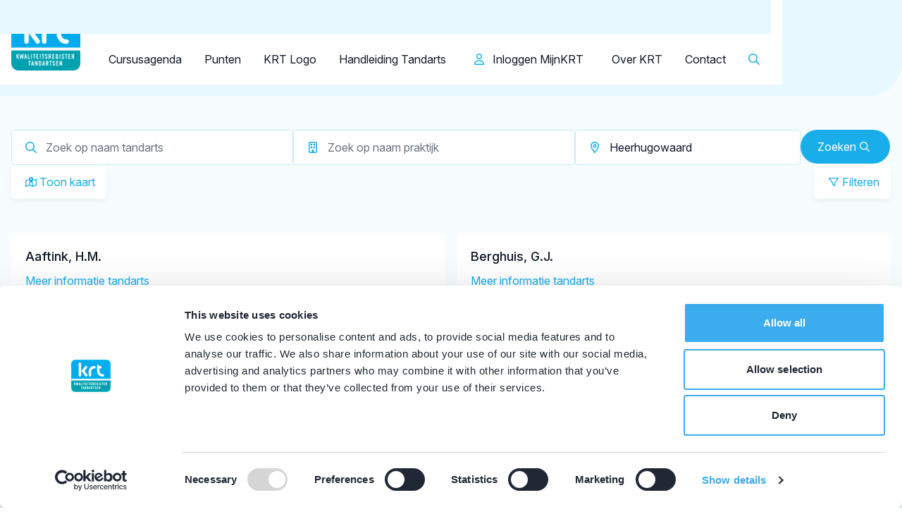

--- FILE ---
content_type: text/html; charset=UTF-8
request_url: https://tandartsregister.nl/tandarts/heerhugowaard/?differentiatie=parodontoloog
body_size: 11947
content:

        







    <!DOCTYPE html>
    <html class="h-full scroll-smooth"
          lang="nl">
    <head>
        <meta http-equiv="X-UA-Compatible" content="IE=edge"/>
        <meta charset="utf-8"/>
        <meta name="viewport"
              content="width=device-width, initial-scale=1.0, maximum-scale=1.0, user-scalable=no, viewport-fit=cover"/>
        <meta name="referrer" content="origin-when-cross-origin"/>

        
                        <script type="module">!function(){const e=document.createElement("link").relList;if(!(e&&e.supports&&e.supports("modulepreload"))){for(const e of document.querySelectorAll('link[rel="modulepreload"]'))r(e);new MutationObserver((e=>{for(const o of e)if("childList"===o.type)for(const e of o.addedNodes)if("LINK"===e.tagName&&"modulepreload"===e.rel)r(e);else if(e.querySelectorAll)for(const o of e.querySelectorAll("link[rel=modulepreload]"))r(o)})).observe(document,{childList:!0,subtree:!0})}function r(e){if(e.ep)return;e.ep=!0;const r=function(e){const r={};return e.integrity&&(r.integrity=e.integrity),e.referrerpolicy&&(r.referrerPolicy=e.referrerpolicy),"use-credentials"===e.crossorigin?r.credentials="include":"anonymous"===e.crossorigin?r.credentials="omit":r.credentials="same-origin",r}(e);fetch(e.href,r)}}();</script>
<script type="module" src="/dist/assets/app-CI_RU1e7.js" crossorigin onload="e=new CustomEvent(&#039;vite-script-loaded&#039;, {detail:{path: &#039;assets/ts/_app.ts&#039;}});document.dispatchEvent(e);"></script>
<link href="/dist/assets/app-R_w8lbYs.css" rel="stylesheet">
        
    <script type="module" src="/dist/assets/dentistsOverviewPage-Cxk7qADa.js" crossorigin onload="e=new CustomEvent(&#039;vite-script-loaded&#039;, {detail:{path: &#039;assets/ts/pages/dentists-overview-page.ts&#039;}});document.dispatchEvent(e);"></script>

        <link rel="icon" href="/dist/images/favicons/favicon.ico" sizes="any"><!-- 32×32 -->
<link rel="icon" href="/dist/images/favicons/favicon.svg" type="image/svg+xml">
<link rel="apple-touch-icon" href="/dist/images/favicons/favicon.png"><!-- 180×180 -->


        <link rel="preconnect" href="https://fonts.googleapis.com">
<link rel="preconnect" href="https://fonts.gstatic.com" crossorigin>
<link href="https://fonts.googleapis.com/css2?family=Inter:ital,opsz,wght@0,14..32,100..900;1,14..32,100..900&display=swap" rel="stylesheet">


                <style>
    .title-fade-in:not([data-block="tabbed-content"] .title-fade-in),
    .content-fade-in:not([data-block="tabbed-content"] .content-fade-in) {
        opacity: 0;
    }

    .text-center{
        .line{
            text-align: center;
        }
    }
</style>

    <title>Kwaliteitsregister Tandartsen</title>
<script>dataLayer = [];
(function(w,d,s,l,i){w[l]=w[l]||[];w[l].push({'gtm.start':
new Date().getTime(),event:'gtm.js'});var f=d.getElementsByTagName(s)[0],
j=d.createElement(s),dl=l!='dataLayer'?'&l='+l:'';j.async=true;j.src=
'https://www.googletagmanager.com/gtm.js?id='+i+dl;f.parentNode.insertBefore(j,f);
})(window,document,'script','dataLayer','GTM-KZ48Z7TD');
</script><meta name="generator" content="SEOmatic">
<meta name="referrer" content="strict-origin-when-cross-origin">
<meta name="robots" content="all">
<meta content="nl" property="og:locale">
<meta content="Kwaliteitsregister Tandartsen" property="og:site_name">
<meta content="website" property="og:type">
<meta content="https://tandartsregister.nl/tandarts/heerhugowaard?differentiatie=parodontoloog" property="og:url">
<meta name="twitter:card" content="summary">
<meta name="twitter:creator" content="@">
<link href="https://tandartsregister.nl/tandarts/heerhugowaard?differentiatie=parodontoloog" rel="canonical">
<link href="https://tandartsregister.nl/" rel="home">
<link type="text/plain" href="https://tandartsregister.nl/humans.txt" rel="author">
<link href="https://tandartsregister.nl/tandarts/heerhugowaard?differentiatie=parodontoloog&amp;page=2" rel="next">
<script src="/google-maps/renderer.js?v=1762866811"></script></head>
    <a id="top"></a>

    <body

        class="flex flex-col min-h-full overflow-x-hidden !xl:overflow-y-auto pt-16 xl:pt-[7.75rem]"
        x-data="{
            mobileNavIsVisible: false,
            mobileTopNavIsVisible: false,
            isScrolled: false,
            searchIsActive: false
        }"
        :class="{ '!overflow-y-hidden' : mobileNavIsVisible || mobileTopNavIsVisible }"
    ><noscript><iframe src="https://www.googletagmanager.com/ns.html?id=GTM-KZ48Z7TD"
height="0" width="0" style="display:none;visibility:hidden"></iframe></noscript>


    

        


<header class="fixed z-50 top-0 start-0 end-0 bg-blue-100 xl:bg-white xl:py-0">
    <div class="container flex justify-between pe-0 xl:pe-4">
        <div class="flex items-center pr-6 shrink-0">
                                            <a href="https://tandartsregister.nl/" class="h-12 xl:h-20 x:h-[7.5rem] my-2 flex items-center justify-center">
                                                        
    
                    
        
    <picture class="h-full">
                        <source srcset="https://tandartsregister.nl/transforms/Logos/_headerLogo/679/KRT-logo-PNG.webp, https://tandartsregister.nl/transforms/Logos/_240x196_fit_center-center_90_none_ns/679/KRT-logo-PNG.webp 2x" media="(min-width: 992px)">

                
                        <img class="w-auto h-full" src="https://tandartsregister.nl/transforms/Logos/_headerLogo/679/KRT-logo-PNG.webp" width="120" height="98" alt="KRT logo PNG" loading="lazy">

                    </picture>
                                    </a>
                    </div>
        <div class="grow flex flex-col bg-transparent">
            <div
        class="
                        bg-white xl:bg-blue-100 pt-2 rounded-bl-xl
            fixed start-[-100dvw] end-[100dvw] top-16 bottom-0 transition-all
            xl:static xl:start-auto xl:end-auto xl:top-auto xl:bottom-auto xl:transition-none xl:duration-0
        "
        :class="{ '!start-0 !end-0' : mobileTopNavIsVisible }"
>
    <div class="xl:flex xl:justify-center">
            <nav>
        <ul class="xl:flex gap-x-1 overflow-hidden">
                                                            <li class="relative group overflow-hidden"
                                                    x-data="{ expanded: false }"
                                        >
                    <a href="https://tandartsregister.nl/"                            class="
                                relative flex justify-between transition-colors ease-out
                                leading-4 px-6 py-4 font-semibold                                xl:text-blue-500 xl:pt-2 xl:pb-3 xl:px-4 xl:leading-5 font-normal xl:after:hidden                             ">
                        <span class="hidden xl:block transition-transform ease-out bg-white absolute left-0 bottom-0 w-full h-full rounded-t-lg group-hover:translate-y-0 translate-y-full"></span>

                        <span class="relative">Tandarts</span>

                        <i class="fa-regular fa-arrow-right xl:hidden"></i>
                    </a>
                </li>
                                                            <li class="relative group overflow-hidden"
                                                    x-data="{ expanded: false }"
                                        >
                    <a href="https://tandartsregister.nl/student"                            class="
                                relative flex justify-between transition-colors ease-out
                                leading-4 px-6 py-4 font-semibold                                xl:text-blue-500 xl:pt-2 xl:pb-3 xl:px-4 xl:leading-5 font-normal xl:after:hidden                             ">
                        <span class="hidden xl:block transition-transform ease-out bg-white absolute left-0 bottom-0 w-full h-full rounded-t-lg group-hover:translate-y-0 translate-y-full"></span>

                        <span class="relative">Student</span>

                        <i class="fa-regular fa-arrow-right xl:hidden"></i>
                    </a>
                </li>
                                                            <li class="relative group overflow-hidden"
                                                    x-data="{ expanded: false }"
                                        >
                    <a href="https://tandartsregister.nl/opleider"                            class="
                                relative flex justify-between transition-colors ease-out
                                leading-4 px-6 py-4 font-semibold                                xl:text-blue-500 xl:pt-2 xl:pb-3 xl:px-4 xl:leading-5 font-normal xl:after:hidden                             ">
                        <span class="hidden xl:block transition-transform ease-out bg-white absolute left-0 bottom-0 w-full h-full rounded-t-lg group-hover:translate-y-0 translate-y-full"></span>

                        <span class="relative">Opleider</span>

                        <i class="fa-regular fa-arrow-right xl:hidden"></i>
                    </a>
                </li>
                                                            <li class="relative group overflow-hidden"
                                                    x-data="{ expanded: false }"
                                        >
                    <a href="https://tandartsregister.nl/patiënt"                            class="
                                relative flex justify-between transition-colors ease-out
                                leading-4 px-6 py-4 font-semibold                                xl:text-blue-500 xl:pt-2 xl:pb-3 xl:px-4 xl:leading-5 font-normal xl:after:hidden                             ">
                        <span class="hidden xl:block transition-transform ease-out bg-white absolute left-0 bottom-0 w-full h-full rounded-t-lg group-hover:translate-y-0 translate-y-full"></span>

                        <span class="relative">Patiënt</span>

                        <i class="fa-regular fa-arrow-right xl:hidden"></i>
                    </a>
                </li>
                                                            <li class="relative group overflow-hidden"
                                                    x-data="{ expanded: false }"
                                        >
                    <a href="https://tandartsregister.nl/facilitator"                            class="
                                relative flex justify-between transition-colors ease-out
                                leading-4 px-6 py-4 font-semibold                                xl:text-blue-500 xl:pt-2 xl:pb-3 xl:px-4 xl:leading-5 font-normal xl:after:hidden                             ">
                        <span class="hidden xl:block transition-transform ease-out bg-white absolute left-0 bottom-0 w-full h-full rounded-t-lg group-hover:translate-y-0 translate-y-full"></span>

                        <span class="relative">Facilitator</span>

                        <i class="fa-regular fa-arrow-right xl:hidden"></i>
                    </a>
                </li>
                    </ul>
    </nav>

    </div>
</div>


            <div class="
                    flex flex-col
                    fixed start-[-100dvw] end-[100dvw] top-16 bottom-0 transition-all bg-white overflow-y-auto
                    xl:flex-row xl:justify-center xl:static xl:start-auto xl:end-auto xl:top-auto xl:bottom-auto xl:transition-none xl:duration-0 xl:bg-transparent xl:overflow-y-visible
                "
                 :class="{ '!start-0 !end-0' : mobileNavIsVisible }"
            >
                <div class="relative w-full border-b border-black/5 rounded-lg overflow-hidden xl:hidden">
                    <input type="text" name="search" id="search" class="p-4 ps-12 h-12 w-full border-0" placeholder="Ik ben op zoek naar...">
                    <button type="submit" class="absolute start-0 top-0 w-12 h-12 flex items-center justify-center bg-transparent p-0 text-blue-500 hover:bg-blue-50 transition-colors ease-out">
                        <i class="fa-regular fa-search text-sm"></i>
                    </button>
                </div>

                    <nav>
        <ul class="flex flex-col xl:flex-row">
                                    <li class="relative group/l1"
                >
        <a href="https://www.pe-online.org/fe/public/agenda/182" target="_blank" rel="nofollow"                class="
        block transition-colors ease-out group-hover/l1:text-blue-500        p-4
        xl:py-6
    "
        >Cursusagenda</a>

            </li>

                                    <li class="relative group/l1"
                            x-data="{ l1Expanded: 0 }"
                >
        <a href="https://tandartsregister.nl/tandarts/norm"                class="
        block transition-colors ease-out group-hover/l1:text-blue-500        p-4
        xl:py-6
    "
        >Punten</a>

                    <button class="flex xl:hidden items-center justify-center w-14 h-14 absolute top-0 end-0 z-10"
                    @click="l1Expanded = !l1Expanded"
            >
                <span class="rotate-0 transition-transform ease-out" :class="{ 'rotate-180' : !l1Expanded }">
                    <i class="fa-regular fa-angle-down"></i>
                </span>
            </button>

            <div class="xl:!block xl:!h-auto"
                 x-show="l1Expanded"
                 x-collapse
            >
                <ul class="
                    bg-white rounded-b-md transition-all ease-out
                    ps-4 xl:absolute
                    xl:p-2 xl:opacity-0 xl:invisible xl:top-full xl:start-0 xl:translate-y-4 xl:group-hover/l1:opacity-100 xl:group-hover/l1:visible xl:group-hover/l1:translate-y-0 xl:shadow-md
                                         xl:group-hover/l1:block
                                        "
                >
                                                                                            <li class="relative group/l2"
                                                                    x-data="{ l2Expanded: 0 }"
                                                        >
                            <a href="https://tandartsregister.nl/tandarts/norm/vakinhoudelijke"                                    class="
        block rounded-md whitespace-nowrap text-sm hover:bg-blue-100 hover:text-blue-500        py-4 px-5 leading-6
        xl:py-3 xl:pl-4 xl:pr-6 xl:leading-normal
    "
                            >Vakinhoudelijk</a>

                                                            <button class="flex xl:hidden items-center justify-center w-14 h-14 absolute top-0 end-0 z-10"
                                        @click="l2Expanded = !l2Expanded"
                                >
                                    <span class="rotate-0 transition-transform ease-out"
                                          :class="{ 'rotate-180' : !l2Expanded }">
                                        <i class="fa-regular fa-angle-down"></i>
                                    </span>
                                </button>

                                <div class="xl:!block xl:!h-auto"
                                     x-show="l2Expanded"
                                     x-collapse
                                >
                                    <ul class="
                                            bg-white rounded-b-md transition-all ease-out
                                            ps-4
                                            xl:p-2 xl:absolute xl:opacity-0 xl:invisible xl:top-0 xl:start-full xl:translate-y-4 xl:group-hover/l2:opacity-100 xl:group-hover/l2:block xl:group-hover/l2:visible xl:group-hover/l2:translate-y-0 xl:shadow-md
                                        ">
                                                                                                                                                                            <li class="relative group/l3">
                                                <a href="https://tandartsregister.nl/tandarts/norm/vakinhoudelijke/individuele-activiteiten"                                                        class="block py-3 pl-4 pr-6 rounded-md whitespace-nowrap text-sm group-hover/l3:bg-blue-100 group-hover/l3:text-blue-500">Individuele activiteiten</a>
                                            </li>
                                                                            </ul>
                                </div>
                                                    </li>
                                                                                            <li class="relative group/l2"
                                                                    x-data="{ l2Expanded: 0 }"
                                                        >
                            <a href="https://tandartsregister.nl/tandarts/norm/algemeen"                                    class="
        block rounded-md whitespace-nowrap text-sm hover:bg-blue-100 hover:text-blue-500        py-4 px-5 leading-6
        xl:py-3 xl:pl-4 xl:pr-6 xl:leading-normal
    "
                            >Algemeen</a>

                                                            <button class="flex xl:hidden items-center justify-center w-14 h-14 absolute top-0 end-0 z-10"
                                        @click="l2Expanded = !l2Expanded"
                                >
                                    <span class="rotate-0 transition-transform ease-out"
                                          :class="{ 'rotate-180' : !l2Expanded }">
                                        <i class="fa-regular fa-angle-down"></i>
                                    </span>
                                </button>

                                <div class="xl:!block xl:!h-auto"
                                     x-show="l2Expanded"
                                     x-collapse
                                >
                                    <ul class="
                                            bg-white rounded-b-md transition-all ease-out
                                            ps-4
                                            xl:p-2 xl:absolute xl:opacity-0 xl:invisible xl:top-0 xl:start-full xl:translate-y-4 xl:group-hover/l2:opacity-100 xl:group-hover/l2:block xl:group-hover/l2:visible xl:group-hover/l2:translate-y-0 xl:shadow-md
                                        ">
                                                                                                                                                                            <li class="relative group/l3">
                                                <a href="https://tandartsregister.nl/tandarts/norm/algemeen/erkende-stagebegeleiding"                                                        class="block py-3 pl-4 pr-6 rounded-md whitespace-nowrap text-sm group-hover/l3:bg-blue-100 group-hover/l3:text-blue-500">Erkende stagebegeleiding</a>
                                            </li>
                                                                                                                                                                            <li class="relative group/l3">
                                                <a href="https://tandartsregister.nl/tandarts/norm/algemeen/intercollegiaal-overleg"                                                        class="block py-3 pl-4 pr-6 rounded-md whitespace-nowrap text-sm group-hover/l3:bg-blue-100 group-hover/l3:text-blue-500">Intercollegiaal overleg</a>
                                            </li>
                                                                                                                                                                            <li class="relative group/l3">
                                                <a href="https://tandartsregister.nl/tandarts/norm/algemeen/individuele-activiteiten"                                                        class="block py-3 pl-4 pr-6 rounded-md whitespace-nowrap text-sm group-hover/l3:bg-blue-100 group-hover/l3:text-blue-500">Individuele activiteiten</a>
                                            </li>
                                                                            </ul>
                                </div>
                                                    </li>
                                                                                            <li class="relative group/l2"
                                                                    x-data="{ l2Expanded: 0 }"
                                                        >
                            <a href="https://tandartsregister.nl/tandarts/norm/reflectie"                                    class="
        block rounded-md whitespace-nowrap text-sm hover:bg-blue-100 hover:text-blue-500        py-4 px-5 leading-6
        xl:py-3 xl:pl-4 xl:pr-6 xl:leading-normal
    "
                            >Reflectie</a>

                                                            <button class="flex xl:hidden items-center justify-center w-14 h-14 absolute top-0 end-0 z-10"
                                        @click="l2Expanded = !l2Expanded"
                                >
                                    <span class="rotate-0 transition-transform ease-out"
                                          :class="{ 'rotate-180' : !l2Expanded }">
                                        <i class="fa-regular fa-angle-down"></i>
                                    </span>
                                </button>

                                <div class="xl:!block xl:!h-auto"
                                     x-show="l2Expanded"
                                     x-collapse
                                >
                                    <ul class="
                                            bg-white rounded-b-md transition-all ease-out
                                            ps-4
                                            xl:p-2 xl:absolute xl:opacity-0 xl:invisible xl:top-0 xl:start-full xl:translate-y-4 xl:group-hover/l2:opacity-100 xl:group-hover/l2:block xl:group-hover/l2:visible xl:group-hover/l2:translate-y-0 xl:shadow-md
                                        ">
                                                                                                                                                                            <li class="relative group/l3">
                                                <a href="https://tandartsregister.nl/tandarts/norm/reflectie/coaching"                                                        class="block py-3 pl-4 pr-6 rounded-md whitespace-nowrap text-sm group-hover/l3:bg-blue-100 group-hover/l3:text-blue-500">Coaching</a>
                                            </li>
                                                                                                                                                                            <li class="relative group/l3">
                                                <a href="https://tandartsregister.nl/tandarts/norm/reflectie/intercollegiale-casuïstiek"                                                        class="block py-3 pl-4 pr-6 rounded-md whitespace-nowrap text-sm group-hover/l3:bg-blue-100 group-hover/l3:text-blue-500">Intercollegiale casuïstiek</a>
                                            </li>
                                                                                                                                                                            <li class="relative group/l3">
                                                <a href="https://tandartsregister.nl/tandarts/norm/reflectie/patiëntenenquête"                                                        class="block py-3 pl-4 pr-6 rounded-md whitespace-nowrap text-sm group-hover/l3:bg-blue-100 group-hover/l3:text-blue-500">Patiëntenenquête</a>
                                            </li>
                                                                                                                                                                            <li class="relative group/l3">
                                                <a href="https://tandartsregister.nl/tandarts/norm/reflectie/collegiaal-advies"                                                        class="block py-3 pl-4 pr-6 rounded-md whitespace-nowrap text-sm group-hover/l3:bg-blue-100 group-hover/l3:text-blue-500">Collegiaal advies</a>
                                            </li>
                                                                                                                                                                            <li class="relative group/l3">
                                                <a href="https://tandartsregister.nl/tandarts/norm/reflectie/visitatie"                                                        class="block py-3 pl-4 pr-6 rounded-md whitespace-nowrap text-sm group-hover/l3:bg-blue-100 group-hover/l3:text-blue-500">Visitatie</a>
                                            </li>
                                                                                                                                                                            <li class="relative group/l3">
                                                <a href="https://tandartsregister.nl/tandarts/norm/reflectie/individuele-activiteiten"                                                        class="block py-3 pl-4 pr-6 rounded-md whitespace-nowrap text-sm group-hover/l3:bg-blue-100 group-hover/l3:text-blue-500">Individuele activiteiten</a>
                                            </li>
                                                                                                                                                                            <li class="relative group/l3">
                                                <a href="https://tandartsregister.nl/tandarts/norm/reflectie/msf"                                                        class="block py-3 pl-4 pr-6 rounded-md whitespace-nowrap text-sm group-hover/l3:bg-blue-100 group-hover/l3:text-blue-500">MSF</a>
                                            </li>
                                                                            </ul>
                                </div>
                                                    </li>
                                    </ul>
            </div>
            </li>

                                    <li class="relative group/l1"
                >
        <a href="https://tandartsregister.nl/tandarts/krt-logo"                class="
        block transition-colors ease-out group-hover/l1:text-blue-500        p-4
        xl:py-6
    "
        >KRT Logo</a>

            </li>

                                    <li class="relative group/l1"
                >
        <a href="https://tandartsregister.nl/tandarts/handleiding-tandarts"                class="
        block transition-colors ease-out group-hover/l1:text-blue-500        p-4
        xl:py-6
    "
        >Handleiding Tandarts</a>

            </li>

                    </ul>
    </nav>



                <div class="xl:hidden border-t border-black/5 mt-2 pt-2">
                    
    <nav>
        <ul class="flex flex-col xl:flex-row xl:items-center transition-opacity ease-out duration-200"
            :class="searchIsActive ? '!opacity-0' : ''">
                            <li class="relative group/l1">
                    <a href="https://mijnkrt.tandartsregister.nl/" target="_blank"
                             rel="nofollow"                       class="
        block transition-colors ease-out group-hover/l1:text-blue-500
        py-4 px-5
        xl:p-6
    "
                    >
                        <i class="fa-regular fa-user text-blue-500 me-2"></i>
                        Inloggen MijnKRT
                    </a>
                </li>
            
                                    <li class="relative group/l1"
                            x-data="{ l1Expanded: 0 }"
                >
        <a href="https://tandartsregister.nl/over-krt"                class="
        block transition-colors ease-out group-hover/l1:text-blue-500        p-4
        xl:py-6
    "
        >Over KRT</a>

                    <button class="flex xl:hidden items-center justify-center w-14 h-14 absolute top-0 end-0 z-10"
                    @click="l1Expanded = !l1Expanded"
            >
                <span class="rotate-0 transition-transform ease-out" :class="{ 'rotate-180' : !l1Expanded }">
                    <i class="fa-regular fa-angle-down"></i>
                </span>
            </button>

            <div class="xl:!block xl:!h-auto"
                 x-show="l1Expanded"
                 x-collapse
            >
                <ul class="
                    bg-white rounded-b-md transition-all ease-out
                    ps-4 xl:absolute
                    xl:p-2 xl:opacity-0 xl:invisible xl:top-full xl:start-0 xl:translate-y-4 xl:group-hover/l1:opacity-100 xl:group-hover/l1:visible xl:group-hover/l1:translate-y-0 xl:shadow-md
                                         xl:group-hover/l1:block
                                        "
                >
                                                                                            <li class="relative group/l2"
                                                                    x-data="{ l2Expanded: 0 }"
                                                        >
                            <a href="https://tandartsregister.nl/nieuws"                                    class="
        block rounded-md whitespace-nowrap text-sm hover:bg-blue-100 hover:text-blue-500        py-4 px-5 leading-6
        xl:py-3 xl:pl-4 xl:pr-6 xl:leading-normal
    "
                            >Nieuws</a>

                                                    </li>
                                                                                            <li class="relative group/l2"
                                                                    x-data="{ l2Expanded: 0 }"
                                                        >
                            <a href="https://tandartsregister.nl/over-krt/downloads"                                    class="
        block rounded-md whitespace-nowrap text-sm hover:bg-blue-100 hover:text-blue-500        py-4 px-5 leading-6
        xl:py-3 xl:pl-4 xl:pr-6 xl:leading-normal
    "
                            >Downloads</a>

                                                    </li>
                                                                                            <li class="relative group/l2"
                                                                    x-data="{ l2Expanded: 0 }"
                                                        >
                            <a href="https://tandartsregister.nl/over-krt/organisatie"                                    class="
        block rounded-md whitespace-nowrap text-sm hover:bg-blue-100 hover:text-blue-500        py-4 px-5 leading-6
        xl:py-3 xl:pl-4 xl:pr-6 xl:leading-normal
    "
                            >Organisatie</a>

                                                    </li>
                                                                                            <li class="relative group/l2"
                                                                    x-data="{ l2Expanded: 0 }"
                                                        >
                            <a href="https://tandartsregister.nl/over-krt/governancecode"                                    class="
        block rounded-md whitespace-nowrap text-sm hover:bg-blue-100 hover:text-blue-500        py-4 px-5 leading-6
        xl:py-3 xl:pl-4 xl:pr-6 xl:leading-normal
    "
                            >Governancecode</a>

                                                    </li>
                                                                                            <li class="relative group/l2"
                                                                    x-data="{ l2Expanded: 0 }"
                                                        >
                            <a href="https://tandartsregister.nl/over-krt/privacy"                                    class="
        block rounded-md whitespace-nowrap text-sm hover:bg-blue-100 hover:text-blue-500        py-4 px-5 leading-6
        xl:py-3 xl:pl-4 xl:pr-6 xl:leading-normal
    "
                            >Privacyverklaring</a>

                                                    </li>
                                    </ul>
            </div>
            </li>

                                    <li class="relative group/l1"
                >
        <a href="https://tandartsregister.nl/contact"                class="
        block transition-colors ease-out group-hover/l1:text-blue-500        p-4
        xl:py-6
    "
        >Contact</a>

            </li>

            
                            <li class="hidden xl:block">
                    <button
                            class="bg-transparent w-12 h-12"
                            @click="searchIsActive = !searchIsActive"
                    >
                        <i class="fa-regular fa-search text-blue-500 text-base"></i>
                    </button>
                </li>
            
                            <li class="block xl:hidden transition-colors ease-out group-hover/l1:text-blue-500 py-4 px-5 xl:p-6">
                    
        <div class="gtranslate_wrapper"></div>
  
  
                </li>
                    </ul>
    </nav>

                </div>
            </div>
        </div>
        <div class="xl:flex hidden flex-col shrink-0">
            <div class="bg-blue-100 h-12 relative flex justify-end items-center after:absolute after:block after:w-screen after:h-full after:start-full after:top-0 after:bottom-0 after:bg-blue-100">
                                    
        <div class="gtranslate_wrapper"></div>
  
  
                            </div>

            <div class="flex justify-end items-center relative">
                
    <nav>
        <ul class="flex flex-col xl:flex-row xl:items-center transition-opacity ease-out duration-200"
            :class="searchIsActive ? '!opacity-0' : ''">
                            <li class="relative group/l1">
                    <a href="https://mijnkrt.tandartsregister.nl/" target="_blank"
                             rel="nofollow"                       class="
        block transition-colors ease-out group-hover/l1:text-blue-500
        py-4 px-5
        xl:p-6
    "
                    >
                        <i class="fa-regular fa-user text-blue-500 me-2"></i>
                        Inloggen MijnKRT
                    </a>
                </li>
            
                                    <li class="relative group/l1"
                            x-data="{ l1Expanded: 0 }"
                >
        <a href="https://tandartsregister.nl/over-krt"                class="
        block transition-colors ease-out group-hover/l1:text-blue-500        p-4
        xl:py-6
    "
        >Over KRT</a>

                    <button class="flex xl:hidden items-center justify-center w-14 h-14 absolute top-0 end-0 z-10"
                    @click="l1Expanded = !l1Expanded"
            >
                <span class="rotate-0 transition-transform ease-out" :class="{ 'rotate-180' : !l1Expanded }">
                    <i class="fa-regular fa-angle-down"></i>
                </span>
            </button>

            <div class="xl:!block xl:!h-auto"
                 x-show="l1Expanded"
                 x-collapse
            >
                <ul class="
                    bg-white rounded-b-md transition-all ease-out
                    ps-4 xl:absolute
                    xl:p-2 xl:opacity-0 xl:invisible xl:top-full xl:start-0 xl:translate-y-4 xl:group-hover/l1:opacity-100 xl:group-hover/l1:visible xl:group-hover/l1:translate-y-0 xl:shadow-md
                                         xl:group-hover/l1:block
                                        "
                >
                                                                                            <li class="relative group/l2"
                                                                    x-data="{ l2Expanded: 0 }"
                                                        >
                            <a href="https://tandartsregister.nl/nieuws"                                    class="
        block rounded-md whitespace-nowrap text-sm hover:bg-blue-100 hover:text-blue-500        py-4 px-5 leading-6
        xl:py-3 xl:pl-4 xl:pr-6 xl:leading-normal
    "
                            >Nieuws</a>

                                                    </li>
                                                                                            <li class="relative group/l2"
                                                                    x-data="{ l2Expanded: 0 }"
                                                        >
                            <a href="https://tandartsregister.nl/over-krt/downloads"                                    class="
        block rounded-md whitespace-nowrap text-sm hover:bg-blue-100 hover:text-blue-500        py-4 px-5 leading-6
        xl:py-3 xl:pl-4 xl:pr-6 xl:leading-normal
    "
                            >Downloads</a>

                                                    </li>
                                                                                            <li class="relative group/l2"
                                                                    x-data="{ l2Expanded: 0 }"
                                                        >
                            <a href="https://tandartsregister.nl/over-krt/organisatie"                                    class="
        block rounded-md whitespace-nowrap text-sm hover:bg-blue-100 hover:text-blue-500        py-4 px-5 leading-6
        xl:py-3 xl:pl-4 xl:pr-6 xl:leading-normal
    "
                            >Organisatie</a>

                                                    </li>
                                                                                            <li class="relative group/l2"
                                                                    x-data="{ l2Expanded: 0 }"
                                                        >
                            <a href="https://tandartsregister.nl/over-krt/governancecode"                                    class="
        block rounded-md whitespace-nowrap text-sm hover:bg-blue-100 hover:text-blue-500        py-4 px-5 leading-6
        xl:py-3 xl:pl-4 xl:pr-6 xl:leading-normal
    "
                            >Governancecode</a>

                                                    </li>
                                                                                            <li class="relative group/l2"
                                                                    x-data="{ l2Expanded: 0 }"
                                                        >
                            <a href="https://tandartsregister.nl/over-krt/privacy"                                    class="
        block rounded-md whitespace-nowrap text-sm hover:bg-blue-100 hover:text-blue-500        py-4 px-5 leading-6
        xl:py-3 xl:pl-4 xl:pr-6 xl:leading-normal
    "
                            >Privacyverklaring</a>

                                                    </li>
                                    </ul>
            </div>
            </li>

                                    <li class="relative group/l1"
                >
        <a href="https://tandartsregister.nl/contact"                class="
        block transition-colors ease-out group-hover/l1:text-blue-500        p-4
        xl:py-6
    "
        >Contact</a>

            </li>

            
                            <li class="hidden xl:block">
                    <button
                            class="bg-transparent w-12 h-12"
                            @click="searchIsActive = !searchIsActive"
                    >
                        <i class="fa-regular fa-search text-blue-500 text-base"></i>
                    </button>
                </li>
            
                            <li class="block xl:hidden transition-colors ease-out group-hover/l1:text-blue-500 py-4 px-5 xl:p-6">
                    
        <div class="gtranslate_wrapper"></div>
  
  
                </li>
                    </ul>
    </nav>


                                    <form
                            action="https://tandartsregister.nl/zoeken"
                            class="pointer-events-none absolute top-0 end-0 bottom-0 w-0 flex items-center transition-all ease-out overflow-hidden"
                            :class="searchIsActive ? '!pointer-events-auto !w-[200%] 2xl:!w-full' : ''"
                            x-trap="searchIsActive"
                    >
                        <div class="relative w-full border border-black/5 rounded-lg overflow-hidden">
                            <input type="text" name="search" id="search" class="p-4 pe-24 h-12 w-full border-0" placeholder="Ik ben op zoek naar...">
                            <div class="absolute top-0 end-0 flex">
                                <button type="submit" class="w-12 h-12 flex items-center justify-center bg-transparent p-0 text-blue-500 hover:bg-blue-50 transition-colors ease-out">
                                    <i class="fa-regular fa-search text-sm"></i>
                                </button>
                                <button
                                        type="button"
                                        class="w-12 h-12 flex items-center justify-center bg-transparent p-0 text-blue-500 hover:bg-blue-50 transition-colors ease-out"
                                        @click="searchIsActive = !searchIsActive"
                                >
                                    <i class="fa-regular fa-xmark text-blue-500"></i>
                                </button>
                            </div>
                        </div>
                    </form>
                            </div>
        </div>

        <div class="flex items-center xl:hidden">
            <button class="text-blue-500 px-6 py-4 leading-8"
                    @click="mobileTopNavIsVisible = !mobileTopNavIsVisible; mobileNavIsVisible = false">
                Tandarts
                <i class="fa-regular fa-angle-down"
                x-show="!mobileTopNavIsVisible"></i>
                <i class="fa-regular fa-angle-up"
                x-show="mobileTopNavIsVisible"></i>
            </button>

            <button
                    class="w-16 h-16 flex items-center justify-center bg-white text-blue"
                    @click="mobileNavIsVisible = !mobileNavIsVisible; mobileTopNavIsVisible = false"
            >
                <i
                        class="fa-regular fa-bars w-6 h-6 text-blue-500"
                        x-show="!mobileNavIsVisible"></i>
                <i
                        class="fa-regular fa-xmark w-6 h-6 text-blue-500"
                        x-show="mobileNavIsVisible"></i>
            </button>
        </div>
    </div>
</header>


    
            <main class="grow relative z-0">
                <div class="relative">
        <div class="sprig-loader bg-blue-500/20 absolute inset-0 flex items-center justify-center z-30 text-3xl text-white">
    loading..
</div>

        <div id="component-vfgbsg" class="sprig-component" data-hx-target="this" data-hx-include="this" data-hx-trigger="refresh" data-hx-get="https://tandartsregister.nl/index.php?p=actions/sprig-core/components/render" data-hx-vals="{&quot;sprig:config&quot;:&quot;86c7619e9baab3f66e8eff9f8327b3858741f0a3486e73346852baa2f65e6649{\u0022id\u0022:\u0022component-vfgbsg\u0022,\u0022siteId\u0022:1,\u0022template\u0022:\u0022_pages\\\/dentist-pages\\\/partials\\\/index\\\/sprig\\\/overview.twig\u0022,\u0022variables\u0022:{\u0022_slug\u0022:\u0022Heerhugowaard\u0022,\u0022theme\u0022:{\u0022fadeInAnimation\u0022:true,\u0022ui\u0022:{\u0022button\u0022:{\u0022base\u0022:\u0022transition-all overflow-hidden duration-300 ease-in-out rounded-full outline-2\u0022,\u0022icon\u0022:{\u0022wrapper\u0022:\u0022w-6 h-6 text-sm\u0022},\u0022type\u0022:{\u0022primary\u0022:\u0022bg-primary text-white outline-primary hover:bg-secondary hover:outline-secondary\u0022,\u0022secondary\u0022:\u0022bg-secondary text-white outline-secondary hover:bg-primary hover:outline-primary\u0022,\u0022outline\u0022:\u0022text-blue-500 outline-blue-500 hover:bg-primary hover:outline-primary hover:text-white\u0022,\u0022white\u0022:\u0022shadow-sm bg-white text-blue-500 outline-white hover:bg-secondary hover:outline-secondary hover:text-white\u0022}},\u0022collapse\u0022:{\u0022icon\u0022:{\u0022wrapper\u0022:\u0022w-10 h-10 bg-primary text-white rounded\u0022,\u0022html\u0022:\u0022\u003Ci class=\\\u0022fa-regular fa-angle-down\\\u0022\u003E\u003C\\\/i\u003E\u0022}}}}}}&quot;}">
            

    
                    
                                                                                        
            









<div class="bg-blue-50">
            <div class="bg-blue-100 py-9 mb-12 rounded-br-[3rem]">
            <div class="container flex flex-wrap justify-between items-center gap-4">
                <h1 class="text-4xl font-light mb-0">
                                            Je zoekt een <strong class="text-blue-500">tandarts in Heerhugowaard</strong>
                                    </h1>
                <span>
                                            Op dit moment zijn er <strong class="text-blue-500">18 tandartsen in Heerhugowaard</strong> geregistreerd die aantoonbaar hun vak bijhouden.
                                    </span>
            </div>
        </div>

        <div class="container mb-12" x-data="{ filtersExpanded: 0 }">
    <div class="flex flex-wrap gap-4">
        <div class="w-full md:w-1/3 lg:w-100">
            <div class="relative grow">
                <div class="absolute inset-y-0 start-0 flex items-center pointer-events-none z-20 ps-5">
                    <i class="fa-regular fa-magnifying-glass shrink-0 size-4 text-blue-500"></i>
                </div>

                <input type="text" id="naam" class="py-3 ps-12 pe-4 block w-full border border-blue-500/25 rounded-sm focus:border-blue-500 focus:ring-blue-500 disabled:opacity-50 disabled:pointer-events-none" name="naam" value sprig placeholder="Zoek op naam tandarts" data-hx-get="https://tandartsregister.nl/index.php?p=actions/sprig-core/components/render" data-sprig-parsed>
            </div>
        </div>

        <div class="w-full md:w-1/3 lg:w-100">
            <div class="relative grow">
                <div class="absolute inset-y-0 start-0 flex items-center pointer-events-none z-20 ps-5">
                    <i class="fa-regular fa-building shrink-0 size-4 text-blue-500"></i>
                </div>

                <input type="text" id="praktijk" class="py-3 ps-12 pe-4 block w-full border border-blue-500/25 rounded-sm focus:border-blue-500 focus:ring-blue-500 disabled:opacity-50 disabled:pointer-events-none" name="praktijk" value sprig placeholder="Zoek op naam praktijk" data-hx-get="https://tandartsregister.nl/index.php?p=actions/sprig-core/components/render" data-sprig-parsed>
            </div>
        </div>

        <div class="w-full md:w-1/3 lg:w-80">
            <div class="relative grow">
                <div class="absolute inset-y-0 start-0 flex items-center pointer-events-none z-20 ps-5">
                    <i class="fa-regular fa-location-dot shrink-0 size-4 text-blue-500"></i>
                </div>

                <input type="text" id="plaats" class="py-3 ps-12 pe-4 block w-full border border-blue-500/25 rounded-sm focus:border-blue-500 focus:ring-blue-500 disabled:opacity-50 disabled:pointer-events-none" name="plaats" value="Heerhugowaard" sprig placeholder="Zoek op plaats" data-hx-get="https://tandartsregister.nl/index.php?p=actions/sprig-core/components/render" data-sprig-parsed>
            </div>
        </div>
        <div>
            
                



<button class="shrink-0 !py-3 inline-flex group relative z-0 transition-all overflow-hidden duration-300 ease-in-out rounded-full outline-2 bg-primary text-white outline-primary hover:bg-secondary hover:outline-secondary px-6 py-4" sprig data-hx-get="https://tandartsregister.nl/index.php?p=actions/sprig-core/components/render" data-sprig-parsed>
    
        
        <span class="relative flex items-center justify-between z-50 gap-4">
        
        <span>Zoeken</span>

                    <span class="flex items-center justify-center w-6 h-6 text-sm">
                <i class="fa-regular fa-search"></i>
            </span>
            </span>

        </button>
        </div>
        <div>
            <input type="hidden" id="showAsMap" name="showAsMap" value sprig data-hx-get="https://tandartsregister.nl/index.php?p=actions/sprig-core/components/render" data-sprig-parsed>
                            
                



<button class="rounded-sm inline-flex group relative z-0 transition-all overflow-hidden duration-300 ease-in-out rounded-full outline-2 shadow-sm bg-white text-blue-500 outline-white hover:bg-secondary hover:outline-secondary hover:text-white px-4 py-3" sprig s-val:showAsMap="1" data-hx-get="https://tandartsregister.nl/index.php?p=actions/sprig-core/components/render" data-hx-vals="{&quot;showAsMap&quot;:&quot;1&quot;}" data-sprig-parsed>
    
        
        <span class="relative flex items-center justify-between z-50 gap-4">
                    <span class="flex items-center justify-center w-6 h-6 text-sm">
                 <i class="fa-regular fa-map-location-dot"></i>
             </span>
        
        <span>Toon kaart</span>

            </span>

        </button>
                    </div>

        <div class="grow"></div>

        <div class="flex flex-wrap items-center gap-4">
            <input type="hidden" value="0" name="expandedFilters">
            <div @click="filtersExpanded = !filtersExpanded">
                                                
                



<button class="rounded-sm inline-flex group relative z-0 transition-all overflow-hidden duration-300 ease-in-out rounded-full outline-2 shadow-sm bg-white text-blue-500 outline-white hover:bg-secondary hover:outline-secondary hover:text-white px-4 py-3" sprig s-val:expandedFilters="1" data-hx-get="https://tandartsregister.nl/index.php?p=actions/sprig-core/components/render" data-hx-vals="{&quot;expandedFilters&quot;:&quot;1&quot;}" data-sprig-parsed>
    
        
        <span class="relative flex items-center justify-between z-50 gap-4">
                    <span class="flex items-center justify-center w-6 h-6 text-sm">
                 <i class="fa-regular fa-filter"></i>
             </span>
        
        <span>Filteren</span>

            </span>

        </button>
            </div>

                    </div>
    </div>

    <div x-show="filtersExpanded" x-transition>
        <div class="bg-blue-100 p-5 mt-4 rounded-sm grid grid-cols-1 sm:grid-cols-2 xl:grid-cols-4 gap-4">
            <div>
                <div>
            <label class="text-xs font-medium block mb-2" for="discipline">Discipline</label>
    
    <select class="border border-blue-500/25 rounded-sm w-full h-12" name="discipline" value sprig data-hx-get="https://tandartsregister.nl/index.php?p=actions/sprig-core/components/render" data-sprig-parsed>
                    <option selected value="0">Kies type discipline(s)</option>
                            <option value="48309">maxillo-faciale prothetiek</option>
                    <option value="37651">gnatholoog</option>
                    <option value="36955">geriatrie (NVGd erkend)</option>
                    <option value="36803">angstbegeleiding (VMBZ erkend)</option>
                    <option value="36754">tandheelkundige slaapgeneeskunde</option>
                    <option value="36452">geriatrie</option>
                    <option value="36450">gehandicaptenzorg</option>
                    <option value="36367">endodontoloog (NVvE erkend)</option>
                    <option value="36150">endodontoloog</option>
                    <option value="36148">angstbegeleiding</option>
                    <option value="36043">parodontoloog</option>
                    <option value="35955">parodontoloog (NVvP erkend)</option>
                    <option value="35690">kindertandarts</option>
                    <option value="35361">implantoloog (NVOI erkend)</option>
                    <option value="35343">restauratief tandarts (NVVRT erkend)</option>
                    <option value="35330">restauratief tandarts</option>
                    <option value="35303">kindertandarts (NVvK erkend)</option>
                    <option value="35287">gehandicaptenzorg (VMBZ erkend)</option>
                    <option value="35259">maxillo-faciale prothetiek (NVGPT erkend)</option>
                    <option value="35250">gnatholoog (NVGPT erkend)</option>
                    <option value="35231">implantoloog</option>
                    <option value="35204">tandheelkundige slaapgeneeskunde (NVTS erkend)</option>
            </select>
</div>

            </div>

            <div>
                <div>
            <label class="text-xs font-medium block mb-2" for="registratie">Registratie</label>
    
    <select class="border border-blue-500/25 rounded-sm w-full h-12" name="registratie" value sprig data-hx-get="https://tandartsregister.nl/index.php?p=actions/sprig-core/components/render" data-sprig-parsed>
                    <option selected value="0">Kies type registratie</option>
                            <option value="757">KRT registratie</option>
                    <option value="759">KRT+ registratie</option>
                    <option value="761">Basis account</option>
            </select>
</div>

            </div>

            
            <div>
                <label class="text-xs font-medium block mb-2" for="nieuwePatienten">Nieuwe patienten</label>
                <label class="relative border border-blue-500/25 rounded-sm block ps-12 py-3 px-5 w-full hover:text-blue-500">
                    <span class="absolute inset-y-0 start-0 flex items-center z-20 ps-5">
                        <input type="checkbox" id="nieuwePatienten" class="accent-blue-500 text-blue-500 border border-blue-500 rounded" name="nieuwePatienten" value="1" sprig data-hx-get="https://tandartsregister.nl/index.php?p=actions/sprig-core/components/render" data-sprig-parsed>
                    </span>
                    Tandarts neemt nieuwe patienten aan
                </label>
            </div>
        </div>
    </div>
</div>


                    <div class="container mb-16">
                <div class="grid lg:grid-cols-2 grid-cols-1 gap-x-4 gap-y-4">
                                                
<div class="bg-white pb-4 rounded-md flex flex-col">
    
<div class="bg-white p-5 rounded-md flex items-center gap-4">
    <div class="grow">
        <p class="text-lg font-medium mb-2"> Aaftink, H.M.</p>
                <a class="text-blue-500 underline" href="https://tandartsregister.nl/zoek-tandarts/aaftink-09041680402">Meer informatie tandarts</a>
    </div>

                            </div>


            <div class="flex flex-col gap-2 px-5">
                            <div class="flex flex-col sm:flex-row sm:items-center gap-5 border border-blue-500/25 py-4 px-5 rounded-sm">
    <div class="grow flex gap-4">
                <div>
            <p class="mb-1 text-lg">Kliniek voor tandheelkunde U5</p>
            <p class="text-sm mb-2">Umbriellaan 5, Heerhugowaard 1702 AJ</p>

                            <a class="text-blue-500 underline" href="https://tandartsregister.nl/tandartspraktijk/u5-kliniek-voor-tandheelkunde-3">Meer informatie praktijk</a>
                    </div>
    </div>

            <div class="shrink-0">
            
                



    <a href="https://www.u-5.nl"
       class="inline-flex group relative z-0 transition-all overflow-hidden duration-300 ease-in-out rounded-full outline-2 bg-primary text-white outline-primary hover:bg-secondary hover:outline-secondary px-6 py-4"
       target="_blank" rel='nofollow noreferrer'
            rel="nofollow">
        
        
        <span class="relative flex items-center justify-between z-50 gap-4">
                    <span class="flex items-center justify-center w-6 h-6 text-sm">
                 <i class="fa-solid fa-arrow-up-right-from-square"></i>
             </span>
        
        <span>Praktijk website</span>

            </span>

            </a>
        </div>
    </div>

                    </div>
    </div>

                                                
<div class="bg-white pb-4 rounded-md flex flex-col">
    
<div class="bg-white p-5 rounded-md flex items-center gap-4">
    <div class="grow">
        <p class="text-lg font-medium mb-2"> Berghuis, G.J.</p>
                <a class="text-blue-500 underline" href="https://tandartsregister.nl/zoek-tandarts/berghuis-99922192602">Meer informatie tandarts</a>
    </div>

                            </div>


            <div class="flex flex-col gap-2 px-5">
                            <div class="flex flex-col sm:flex-row sm:items-center gap-5 border border-blue-500/25 py-4 px-5 rounded-sm">
    <div class="grow flex gap-4">
                <div>
            <p class="mb-1 text-lg">Mediaan Clinic</p>
            <p class="text-sm mb-2">Brandpunt 4, Heerhugowaard 1705 SK</p>

                            <a class="text-blue-500 underline" href="https://tandartsregister.nl/tandartspraktijk/mediaan-clinic-4">Meer informatie praktijk</a>
                    </div>
    </div>

            <div class="shrink-0">
            
                



    <a href="https://www.mediaanclinic.nl"
       class="inline-flex group relative z-0 transition-all overflow-hidden duration-300 ease-in-out rounded-full outline-2 bg-primary text-white outline-primary hover:bg-secondary hover:outline-secondary px-6 py-4"
       target="_blank" rel='nofollow noreferrer'
            rel="nofollow">
        
        
        <span class="relative flex items-center justify-between z-50 gap-4">
                    <span class="flex items-center justify-center w-6 h-6 text-sm">
                 <i class="fa-solid fa-arrow-up-right-from-square"></i>
             </span>
        
        <span>Praktijk website</span>

            </span>

            </a>
        </div>
    </div>

                    </div>
    </div>

                                                
<div class="bg-white pb-4 rounded-md flex flex-col">
    
<div class="bg-white p-5 rounded-md flex items-center gap-4">
    <div class="grow">
        <p class="text-lg font-medium mb-2">de Boer, N.H.</p>
                <a class="text-blue-500 underline" href="https://tandartsregister.nl/zoek-tandarts/boer-59921184602">Meer informatie tandarts</a>
    </div>

                            </div>


            <div class="flex flex-col gap-2 px-5">
                            <div class="flex flex-col sm:flex-row sm:items-center gap-5 border border-blue-500/25 py-4 px-5 rounded-sm">
    <div class="grow flex gap-4">
                <div>
            <p class="mb-1 text-lg">Mediaan Clinic</p>
            <p class="text-sm mb-2">Brandpunt 4, Heerhugowaard 1705 SK</p>

                            <a class="text-blue-500 underline" href="https://tandartsregister.nl/tandartspraktijk/mediaan-clinic-4">Meer informatie praktijk</a>
                    </div>
    </div>

            <div class="shrink-0">
            
                



    <a href="https://www.mediaanclinic.nl"
       class="inline-flex group relative z-0 transition-all overflow-hidden duration-300 ease-in-out rounded-full outline-2 bg-primary text-white outline-primary hover:bg-secondary hover:outline-secondary px-6 py-4"
       target="_blank" rel='nofollow noreferrer'
            rel="nofollow">
        
        
        <span class="relative flex items-center justify-between z-50 gap-4">
                    <span class="flex items-center justify-center w-6 h-6 text-sm">
                 <i class="fa-solid fa-arrow-up-right-from-square"></i>
             </span>
        
        <span>Praktijk website</span>

            </span>

            </a>
        </div>
    </div>

                    </div>
    </div>

                                                
<div class="bg-white pb-4 rounded-md flex flex-col">
    
<div class="bg-white p-5 rounded-md flex items-center gap-4">
    <div class="grow">
        <p class="text-lg font-medium mb-2"> Borghans, P.M.</p>
                <a class="text-blue-500 underline" href="https://tandartsregister.nl/zoek-tandarts/borghans-19935147602">Meer informatie tandarts</a>
    </div>

                            </div>


            <div class="flex flex-col gap-2 px-5">
                            <div class="flex flex-col sm:flex-row sm:items-center gap-5 border border-blue-500/25 py-4 px-5 rounded-sm">
    <div class="grow flex gap-4">
                <div>
            <p class="mb-1 text-lg">TOED Stad van de Zon</p>
            <p class="text-sm mb-2">Brandpunt 11, Heerhugowaard 1705 SK</p>

                            <a class="text-blue-500 underline" href="https://tandartsregister.nl/tandartspraktijk/tandartspraktijk-stad-van-de-zon-2">Meer informatie praktijk</a>
                    </div>
    </div>

            <div class="shrink-0">
            
                



    <a href="https://www.thc-stadvdzon.nl"
       class="inline-flex group relative z-0 transition-all overflow-hidden duration-300 ease-in-out rounded-full outline-2 bg-primary text-white outline-primary hover:bg-secondary hover:outline-secondary px-6 py-4"
       target="_blank" rel='nofollow noreferrer'
            rel="nofollow">
        
        
        <span class="relative flex items-center justify-between z-50 gap-4">
                    <span class="flex items-center justify-center w-6 h-6 text-sm">
                 <i class="fa-solid fa-arrow-up-right-from-square"></i>
             </span>
        
        <span>Praktijk website</span>

            </span>

            </a>
        </div>
    </div>

                    </div>
    </div>

                                                
<div class="bg-white pb-4 rounded-md flex flex-col">
    
<div class="bg-white p-5 rounded-md flex items-center gap-4">
    <div class="grow">
        <p class="text-lg font-medium mb-2"> Boswinkel, W.A.</p>
                    <p class="text-sm mb-2">
                                    angstbegeleiding
                    ,                                     gehandicaptenzorg
                                                </p>
                <a class="text-blue-500 underline" href="https://tandartsregister.nl/zoek-tandarts/boswinkel-29909707702">Meer informatie tandarts</a>
    </div>

                            </div>


            <div class="flex flex-col gap-2 px-5">
                            <div class="flex flex-col sm:flex-row sm:items-center gap-5 border border-blue-500/25 py-4 px-5 rounded-sm">
    <div class="grow flex gap-4">
                <div>
            <p class="mb-1 text-lg">Penitentiaire Inrichting Zuyder Bos</p>
            <p class="text-sm mb-2">Copernicusstraat 10, Heerhugowaard 1704 SV</p>

                            <a class="text-blue-500 underline" href="https://tandartsregister.nl/tandartspraktijk/penitentiaire-inrichting-zuyder-bos-4">Meer informatie praktijk</a>
                    </div>
    </div>

            <div class="shrink-0">
            
                



    <a href="https://www.dji.nl"
       class="inline-flex group relative z-0 transition-all overflow-hidden duration-300 ease-in-out rounded-full outline-2 bg-primary text-white outline-primary hover:bg-secondary hover:outline-secondary px-6 py-4"
       target="_blank" rel='nofollow noreferrer'
            rel="nofollow">
        
        
        <span class="relative flex items-center justify-between z-50 gap-4">
                    <span class="flex items-center justify-center w-6 h-6 text-sm">
                 <i class="fa-solid fa-arrow-up-right-from-square"></i>
             </span>
        
        <span>Praktijk website</span>

            </span>

            </a>
        </div>
    </div>

                    </div>
    </div>

                                                
<div class="bg-white pb-4 rounded-md flex flex-col">
    
<div class="bg-white p-5 rounded-md flex items-center gap-4">
    <div class="grow">
        <p class="text-lg font-medium mb-2"> El-Azab, S.</p>
                <a class="text-blue-500 underline" href="https://tandartsregister.nl/zoek-tandarts/el-azab-59930722302">Meer informatie tandarts</a>
    </div>

                            </div>


            <div class="flex flex-col gap-2 px-5">
                            <div class="flex flex-col sm:flex-row sm:items-center gap-5 border border-blue-500/25 py-4 px-5 rounded-sm">
    <div class="grow flex gap-4">
                <div>
            <p class="mb-1 text-lg">Mondzorg Middenweg</p>
            <p class="text-sm mb-2">Middenweg 5B, Heerhugowaard 1703 RA</p>

                            <a class="text-blue-500 underline" href="https://tandartsregister.nl/tandartspraktijk/mondzorg-middenweg">Meer informatie praktijk</a>
                    </div>
    </div>

            <div class="shrink-0">
            
                



    <a href="https://info@mzmiddenweg.nl"
       class="inline-flex group relative z-0 transition-all overflow-hidden duration-300 ease-in-out rounded-full outline-2 bg-primary text-white outline-primary hover:bg-secondary hover:outline-secondary px-6 py-4"
       target="_blank" rel='nofollow noreferrer'
            rel="nofollow">
        
        
        <span class="relative flex items-center justify-between z-50 gap-4">
                    <span class="flex items-center justify-center w-6 h-6 text-sm">
                 <i class="fa-solid fa-arrow-up-right-from-square"></i>
             </span>
        
        <span>Praktijk website</span>

            </span>

            </a>
        </div>
    </div>

                    </div>
    </div>

                                                
<div class="bg-white pb-4 rounded-md flex flex-col">
    
<div class="bg-white p-5 rounded-md flex items-center gap-4">
    <div class="grow">
        <p class="text-lg font-medium mb-2">van de Griend, J.W.</p>
                <a class="text-blue-500 underline" href="https://tandartsregister.nl/zoek-tandarts/griend-89042713102">Meer informatie tandarts</a>
    </div>

                            </div>


            <div class="flex flex-col gap-2 px-5">
                            <div class="flex flex-col sm:flex-row sm:items-center gap-5 border border-blue-500/25 py-4 px-5 rounded-sm">
    <div class="grow flex gap-4">
                <div>
            <p class="mb-1 text-lg">Kliniek voor tandheelkunde U5</p>
            <p class="text-sm mb-2">Umbriellaan 5, Heerhugowaard 1702 AJ</p>

                            <a class="text-blue-500 underline" href="https://tandartsregister.nl/tandartspraktijk/u5-kliniek-voor-tandheelkunde-3">Meer informatie praktijk</a>
                    </div>
    </div>

            <div class="shrink-0">
            
                



    <a href="https://www.u-5.nl"
       class="inline-flex group relative z-0 transition-all overflow-hidden duration-300 ease-in-out rounded-full outline-2 bg-primary text-white outline-primary hover:bg-secondary hover:outline-secondary px-6 py-4"
       target="_blank" rel='nofollow noreferrer'
            rel="nofollow">
        
        
        <span class="relative flex items-center justify-between z-50 gap-4">
                    <span class="flex items-center justify-center w-6 h-6 text-sm">
                 <i class="fa-solid fa-arrow-up-right-from-square"></i>
             </span>
        
        <span>Praktijk website</span>

            </span>

            </a>
        </div>
    </div>

                    </div>
    </div>

                                                
<div class="bg-white pb-4 rounded-md flex flex-col">
    
<div class="bg-white p-5 rounded-md flex items-center gap-4">
    <div class="grow">
        <p class="text-lg font-medium mb-2"> Hageman, R.J.</p>
                <a class="text-blue-500 underline" href="https://tandartsregister.nl/zoek-tandarts/hageman-79021309202">Meer informatie tandarts</a>
    </div>

                            </div>


            <div class="flex flex-col gap-2 px-5">
                            <div class="flex flex-col sm:flex-row sm:items-center gap-5 border border-blue-500/25 py-4 px-5 rounded-sm">
    <div class="grow flex gap-4">
                <div>
            <p class="mb-1 text-lg">Hageman Dental Services</p>
            <p class="text-sm mb-2">Veldzicht 4, Heerhugowaard 1705 GB</p>

                            <a class="text-blue-500 underline" href="https://tandartsregister.nl/tandartspraktijk/hageman-dental-services">Meer informatie praktijk</a>
                    </div>
    </div>

            <div class="shrink-0">
            
                



    <a href="https://www.tandartshageman.nl"
       class="inline-flex group relative z-0 transition-all overflow-hidden duration-300 ease-in-out rounded-full outline-2 bg-primary text-white outline-primary hover:bg-secondary hover:outline-secondary px-6 py-4"
       target="_blank" rel='nofollow noreferrer'
            rel="nofollow">
        
        
        <span class="relative flex items-center justify-between z-50 gap-4">
                    <span class="flex items-center justify-center w-6 h-6 text-sm">
                 <i class="fa-solid fa-arrow-up-right-from-square"></i>
             </span>
        
        <span>Praktijk website</span>

            </span>

            </a>
        </div>
    </div>

                    </div>
    </div>

                                                
<div class="bg-white pb-4 rounded-md flex flex-col">
    
<div class="bg-white p-5 rounded-md flex items-center gap-4">
    <div class="grow">
        <p class="text-lg font-medium mb-2"> Ham, J.H.</p>
                <a class="text-blue-500 underline" href="https://tandartsregister.nl/zoek-tandarts/ham-59925731802">Meer informatie tandarts</a>
    </div>

                            </div>


            <div class="flex flex-col gap-2 px-5">
                            <div class="flex flex-col sm:flex-row sm:items-center gap-5 border border-blue-500/25 py-4 px-5 rounded-sm">
    <div class="grow flex gap-4">
                <div>
            <p class="mb-1 text-lg">Kliniek voor tandheelkunde U5</p>
            <p class="text-sm mb-2">Umbriellaan 5, Heerhugowaard 1702 AJ</p>

                            <a class="text-blue-500 underline" href="https://tandartsregister.nl/tandartspraktijk/u5-kliniek-voor-tandheelkunde-3">Meer informatie praktijk</a>
                    </div>
    </div>

            <div class="shrink-0">
            
                



    <a href="https://www.u-5.nl"
       class="inline-flex group relative z-0 transition-all overflow-hidden duration-300 ease-in-out rounded-full outline-2 bg-primary text-white outline-primary hover:bg-secondary hover:outline-secondary px-6 py-4"
       target="_blank" rel='nofollow noreferrer'
            rel="nofollow">
        
        
        <span class="relative flex items-center justify-between z-50 gap-4">
                    <span class="flex items-center justify-center w-6 h-6 text-sm">
                 <i class="fa-solid fa-arrow-up-right-from-square"></i>
             </span>
        
        <span>Praktijk website</span>

            </span>

            </a>
        </div>
    </div>

                    </div>
    </div>

                                                
<div class="bg-white pb-4 rounded-md flex flex-col">
    
<div class="bg-white p-5 rounded-md flex items-center gap-4">
    <div class="grow">
        <p class="text-lg font-medium mb-2"> Holtkamp, P.J.</p>
                <a class="text-blue-500 underline" href="https://tandartsregister.nl/zoek-tandarts/holtkamp-89021612302">Meer informatie tandarts</a>
    </div>

                            </div>


            <div class="flex flex-col gap-2 px-5">
                            <div class="flex flex-col sm:flex-row sm:items-center gap-5 border border-blue-500/25 py-4 px-5 rounded-sm">
    <div class="grow flex gap-4">
                <div>
            <p class="mb-1 text-lg">ParoPraktijk Heerhugowaard</p>
            <p class="text-sm mb-2">Middelweg 53a, Heerhugowaard 1703 RB</p>

                            <a class="text-blue-500 underline" href="https://tandartsregister.nl/tandartspraktijk/paropraktijk-heerhugowaard-2">Meer informatie praktijk</a>
                    </div>
    </div>

            <div class="shrink-0">
            
                



    <a href="https://www.parohhw.nl"
       class="inline-flex group relative z-0 transition-all overflow-hidden duration-300 ease-in-out rounded-full outline-2 bg-primary text-white outline-primary hover:bg-secondary hover:outline-secondary px-6 py-4"
       target="_blank" rel='nofollow noreferrer'
            rel="nofollow">
        
        
        <span class="relative flex items-center justify-between z-50 gap-4">
                    <span class="flex items-center justify-center w-6 h-6 text-sm">
                 <i class="fa-solid fa-arrow-up-right-from-square"></i>
             </span>
        
        <span>Praktijk website</span>

            </span>

            </a>
        </div>
    </div>

                            <div class="flex flex-col sm:flex-row sm:items-center gap-5 border border-blue-500/25 py-4 px-5 rounded-sm">
    <div class="grow flex gap-4">
                <div>
            <p class="mb-1 text-lg">Mediaan Clinic</p>
            <p class="text-sm mb-2">Brandpunt 4, Heerhugowaard 1705 SK</p>

                            <a class="text-blue-500 underline" href="https://tandartsregister.nl/tandartspraktijk/mediaan-clinic-4">Meer informatie praktijk</a>
                    </div>
    </div>

            <div class="shrink-0">
            
                



    <a href="https://www.mediaanclinic.nl"
       class="inline-flex group relative z-0 transition-all overflow-hidden duration-300 ease-in-out rounded-full outline-2 bg-primary text-white outline-primary hover:bg-secondary hover:outline-secondary px-6 py-4"
       target="_blank" rel='nofollow noreferrer'
            rel="nofollow">
        
        
        <span class="relative flex items-center justify-between z-50 gap-4">
                    <span class="flex items-center justify-center w-6 h-6 text-sm">
                 <i class="fa-solid fa-arrow-up-right-from-square"></i>
             </span>
        
        <span>Praktijk website</span>

            </span>

            </a>
        </div>
    </div>

                    </div>
    </div>

                                    </div>
            </div>

            <div class="bg-blue-100 py-4">
                <div class="container flex flex-wrap justify-between gap-4">
                    <div>
    
    <select class="border border-blue-500/25 rounded-sm w-full h-12" name="limit" value="10" sprig data-hx-get="https://tandartsregister.nl/index.php?p=actions/sprig-core/components/render" data-sprig-parsed>
                            <option value="10" selected>Toon 10 resultaten</option>
                    <option value="20">Toon 20 resultaten</option>
                    <option value="50">Toon 50 resultaten</option>
            </select>
</div>


                    





    
                        

    <nav class="" role="navigation" aria-label="Pagantie">
        <ul class="flex justify-center items-center gap-2">

                            <li class="">
        <button class="w-10 h-10 rounded shadow-sm flex items-center justify-center text-2xl bg-white text-primary opacity-30" disabled sprig s-val:page="0" s-swap="innerHTML show:top" s-indicator=".sprig-loader" aria-label="Vorige pagina" data-hx-get="https://tandartsregister.nl/index.php?p=actions/sprig-core/components/render" data-hx-vals="{&quot;page&quot;:&quot;0&quot;}" data-hx-swap="innerHTML show:top" data-hx-indicator=".sprig-loader" data-sprig-parsed>
            <i class="fa-regular fa-angle-left"></i>
        </button>
    </li>


                        
                        
                        
                            <li class="">
        <button class="w-10 h-10 rounded flex items-center justify-center hover:bg-white text-primary transition-colors ease-out text-xl !bg-white" sprig s-val:page="1" s-swap="innerHTML show:top" s-indicator=".sprig-loader" aria-label="Huidige pagina" aria-current="page" data-hx-get="https://tandartsregister.nl/index.php?p=actions/sprig-core/components/render" data-hx-vals="{&quot;page&quot;:&quot;1&quot;}" data-hx-swap="innerHTML show:top" data-hx-indicator=".sprig-loader" data-sprig-parsed>
            1
        </button>
    </li>


                                            <li class="">
        <button class="w-10 h-10 rounded flex items-center justify-center hover:bg-white text-primary transition-colors ease-out text-xl" sprig s-val:page="2" s-swap="innerHTML show:top" s-indicator=".sprig-loader" aria-label="Ga naar pagina 2" data-hx-get="https://tandartsregister.nl/index.php?p=actions/sprig-core/components/render" data-hx-vals="{&quot;page&quot;:&quot;2&quot;}" data-hx-swap="innerHTML show:top" data-hx-indicator=".sprig-loader" data-sprig-parsed>
            2
        </button>
    </li>

            
                        
                        
                            <li class="">
        <button class="w-10 h-10 rounded shadow-sm flex items-center justify-center text-2xl bg-white text-primary" sprig s-val:page="2" s-swap="innerHTML show:top" s-indicator=".sprig-loader" aria-label="Volgende pagina" data-hx-get="https://tandartsregister.nl/index.php?p=actions/sprig-core/components/render" data-hx-vals="{&quot;page&quot;:&quot;2&quot;}" data-hx-swap="innerHTML show:top" data-hx-indicator=".sprig-loader" data-sprig-parsed>
            <i class="fa-regular fa-angle-right"></i>
        </button>
    </li>


        </ul>
    </nav>

                </div>
            </div>
        
        
                    <div class="container py-12">
                <div class="lg:w-2/3">
                                            <h3><strong>Tandarts in Heerhugowaard</strong></h3><p>Zoekt u een tandarts in Heerhugowaard ? In de lijst hierboven vindt u alle tandheelkundigen in Heerhugowaard , die aantoonbaar hun vak bijhouden. Bovendien kunt u ook de kaartweergave aanklikken. Dan ziet u op een kaart van Heerhugowaard waar deze tandartsen gevestigd zijn.</p><h3><strong>Wat is een KRT-registratie?</strong></h3><p>De overheid verplicht tandartsen niet tot het volgen van bij- en nascholing. De beroepsgroep zelf vindt het daarentegen wel belangrijk dat tandheelkundigen hun leven lang blijven leren. Op die manier zijn ze op de hoogte van de nieuwste tandheelkundige technieken. Daarom laten tandartsen met een KRT-registratie graag zien dat zij hun vak bijhouden.</p><h3><strong>Wat is een discipline?</strong></h3><p>Deze website vermeldt alleen disciplines met een erkenning op basis van vastgestelde criteria. Die erkenning is afgegeven door een vereniging van tandartsen. De kaakchirurg en de orthodontist zijn wettelijk erkende specialisaties. Alle specialisten staan geregistreerd in het <a href="https://www.bigregister.nl/" rel="nofollow noopener noreferrer" target="_blank">BIG-register</a>. Bij disciplines waarover minder bekend is, verwijst het KRT door.</p><h3><strong>Zoekt u een specifieke behandeling?</strong></h3><p>In het menu onder <a href="https://tandartsregister.nl/patient/behandelingen">behandelingen</a> vindt u informatie over de meest voorkomende behandelingen, bijvoorbeeld voor tanden bleken. We vertellen kort en krachtig wat een behandeling inhoudt en bij welke gebitsspecialist u daarvoor terecht kunt. Per type behandeling vindt u ook een doorverwijzing naar een betrouwbare website met uitgebreide informatie.</p>
                                    </div>
            </div>
        
    </div>
</div>
    </div>
            <a href="#" class="fixed bottom-5 right-5 w-12 h-12 bg-blue-100 text-gray-800 rounded-sm shadow-lg flex items-center justify-center transition z-20">
                <i class="fa-regular fa-circle-arrow-up text-3xl"></i>
            </a>
        </main>
    
    


        


<footer class="lg:pt-14 pt-8 lg:pb-20 pb-12 bg-blue-100">
    <div class="container">
        <div class="flex lg:flex-row flex-col gap-y-6">
                                            <div class="w-2/12">
                                                        
    
                    
        
    <picture class="">
                        <source srcset="https://tandartsregister.nl/transforms/Logos/_headerLogo/679/KRT-logo-PNG.webp, https://tandartsregister.nl/transforms/Logos/_240x196_fit_center-center_90_none_ns/679/KRT-logo-PNG.webp 2x" media="(min-width: 992px)">

                
                        <img class="w-24 lg:w-28 object-contain" src="https://tandartsregister.nl/transforms/Logos/_headerLogo/679/KRT-logo-PNG.webp" width="120" height="98" alt="KRT logo PNG" loading="lazy">

                    </picture>
                                    </div>
            
            <div class="lg:w-2/12 lg:mr-1/12">
                    <nav>
        <ul class="">
                                                            <li class="relative">
                    <a href="https://tandartsregister.nl/"                            class="block py-2 ps-4 text-lg text-gray-500 font-medium">Tandarts</a>
                </li>
                                                            <li class="relative">
                    <a href="https://tandartsregister.nl/student"                            class="block py-2 ps-4 text-lg text-gray-500 font-medium">Student</a>
                </li>
                                                            <li class="relative">
                    <a href="https://tandartsregister.nl/opleider"                            class="block py-2 ps-4 text-lg text-gray-500 font-medium">Opleider</a>
                </li>
                                                            <li class="relative">
                    <a href="https://tandartsregister.nl/patiënt"                            class="block py-2 ps-4 text-lg text-gray-500 font-medium">Patiënt</a>
                </li>
                                                            <li class="relative">
                    <a href="https://tandartsregister.nl/facilitator"                            class="block py-2 ps-4 text-lg text-gray-500 font-medium">Facilitator</a>
                </li>
                    </ul>
    </nav>

            </div>

            <div class="lg:w-2/12 lg:mr-1/12 lg:ml-1/12">
                    <nav>
        <ul>
            <li class="relative">
                <span class="block py-2 ps-4 text-lg text-blue-950 font-bold">Tandarts</span>
            </li>

                                <li class="relative">
        <a href="https://www.pe-online.org/fe/public/agenda/182"                class="block py-2 ps-4 text-blue-500 font-medium"
                 target="_blank"                rel="nofollow">Cursusagenda</a>
    </li>

                                <li class="relative">
        <a href="https://tandartsregister.nl/tandarts/norm"                class="block py-2 ps-4 text-blue-500 font-medium"
                                >Punten</a>
    </li>

                                <li class="relative">
        <a href="https://tandartsregister.nl/tandarts/krt-logo"                class="block py-2 ps-4 text-blue-500 font-medium"
                                >KRT Logo</a>
    </li>

                                <li class="relative">
        <a href="https://tandartsregister.nl/tandarts/handleiding-tandarts"                class="block py-2 ps-4 text-blue-500 font-medium"
                                >Handleiding Tandarts</a>
    </li>

                    </ul>
    </nav>


            </div>

            <div class="grow lg:ml-1/12">
                
    <nav>
        <ul>
                                <li class="relative">
        <a href="https://tandartsregister.nl/over-krt"                class="block py-2 ps-4 text-blue-500 font-medium"
                                >Over KRT</a>
    </li>

                                <li class="relative">
        <a href="https://tandartsregister.nl/contact"                class="block py-2 ps-4 text-blue-500 font-medium"
                                >Contact</a>
    </li>

                                <li class="relative">
        <a href="https://tandartsregister.nl/nieuws"                class="block py-2 ps-4 text-blue-500 font-medium"
                                >Nieuws</a>
    </li>

                                <li class="relative">
        <a href="https://tandartsregister.nl/cookie-beleid"                class="block py-2 ps-4 text-blue-500 font-medium"
                                >Cookie beleid</a>
    </li>

                                <li class="relative">
        <a href="https://tandartsregister.nl/over-krt/privacy"                class="block py-2 ps-4 text-blue-500 font-medium"
                                >Privacyverklaring</a>
    </li>

            
                            <li class="relative">
                    <a href="javascript: Cookiebot.renew()"
                            class="block py-2 ps-4 text-blue-500 font-medium">
                        Cookie instellingen
                    </a>
                </li>
                    </ul>
    </nav>

            </div>
        </div>
    </div>
</footer>


    
    
  
        <script>window.gtranslateSettings = {"default_language":"nl","url_structure":"sub_domain","wrapper_selector":".gtranslate_wrapper","flag_size":24}</script>
      <script src="https://cdn.gtranslate.net/widgets/latest/popup.js" defer></script>
  

    <span id="blitz-inject-1" class="blitz-inject" data-blitz-id="1" data-blitz-uri="/_dynamic" data-blitz-params="action=blitz/include/dynamic&amp;index=2291579375" data-blitz-property=""></span>

<script>
    // Wait for all Blitz injections to complete.
    document.addEventListener('afterBlitzInjectAll', function (event) {
        // Find the element that provides the Admin Bar JavaScript URL.
        const jsSourceElement = document.querySelector('[data-admin-bar-js-source]');

        if (jsSourceElement) {
            // Create an empty script tag and populate it with the Admin Bar JavaScript src.
            const adminBarScript = document.createElement('script');
            adminBarScript.type = 'module';
            adminBarScript.src = jsSourceElement.getAttribute('data-admin-bar-js-source');

            // Add script tag to DOM to begin loading Admin Bar JavaScript.
            document.body.appendChild(adminBarScript);

            // Cleanup
            jsSourceElement.remove();
        }
    });
</script>

    <script type="application/ld+json">{"@context":"http://schema.org","@graph":[{"@type":"WebSite","author":{"@id":"#identity"},"copyrightHolder":{"@id":"#identity"},"creator":{"@id":"#creator"},"mainEntityOfPage":"https://tandartsregister.nl/tandarts/heerhugowaard?differentiatie=parodontoloog","url":"https://tandartsregister.nl/tandarts/heerhugowaard?differentiatie=parodontoloog"},{"@id":"#identity","@type":"LocalBusiness","priceRange":"$"},{"@id":"#creator","@type":"Organization"},{"@type":"BreadcrumbList","description":"Breadcrumbs list","itemListElement":[{"@type":"ListItem","item":"https://tandartsregister.nl/","name":"Home","position":1},{"@type":"ListItem","item":"https://tandartsregister.nl/tandarts","name":"Tandarts","position":2}],"name":"Breadcrumbs"}]}</script><script src="https://tandartsregister.nl/cpresources/dc463bf4/htmx.min.js?v=1762866884"></script>
<script src="https://tandartsregister.nl/cpresources/9be2b295/assets/app.js?v=1762866860"></script>
<script>var __awaiter = (this && this.__awaiter) || function (thisArg, _arguments, P, generator) {
    function adopt(value) { return value instanceof P ? value : new P(function (resolve) { resolve(value); }); }
    return new (P || (P = Promise))(function (resolve, reject) {
        function fulfilled(value) { try { step(generator.next(value)); } catch (e) { reject(e); } }
        function rejected(value) { try { step(generator["throw"](value)); } catch (e) { reject(e); } }
        function step(result) { result.done ? resolve(result.value) : adopt(result.value).then(fulfilled, rejected); }
        step((generator = generator.apply(thisArg, _arguments || [])).next());
    });
};
addInjectScriptEventListener();
function addInjectScriptEventListener() {
    const injectScriptEvent = 'DOMContentLoaded';
    if (injectScriptEvent === 'load') {
        window.addEventListener('load', injectElements, { once: true });
    }
    else {
        document.addEventListener(injectScriptEvent, injectElements, { once: true });
    }
}
function injectElements() {
    return __awaiter(this, void 0, void 0, function* () {
        if (!document.dispatchEvent(new CustomEvent('beforeBlitzInjectAll', {
            cancelable: true,
        }))) {
            return;
        }
        const elements = document.querySelectorAll('.blitz-inject:not(.blitz-inject--injected)');
        const injectElements = {};
        const promises = [];
        elements.forEach(element => {
            var _a;
            const injectElement = {
                element: element,
                id: element.getAttribute('data-blitz-id'),
                uri: element.getAttribute('data-blitz-uri'),
                params: element.getAttribute('data-blitz-params'),
                property: element.getAttribute('data-blitz-property'),
            };
            if (document.dispatchEvent(new CustomEvent('beforeBlitzInject', {
                cancelable: true,
                detail: injectElement,
            }))) {
                const url = injectElement.uri + (injectElement.params ? (injectElement.uri.indexOf('?') !== -1 ? '&' : '?') + injectElement.params : '');
                injectElements[url] = (_a = injectElements[url]) !== null && _a !== void 0 ? _a : [];
                injectElements[url].push(injectElement);
            }
        });
        for (const url in injectElements) {
            promises.push(replaceUrls(url, injectElements[url]));
        }
        yield Promise.all(promises);
        document.dispatchEvent(new CustomEvent('afterBlitzInjectAll'));
    });
}
function replaceUrls(url, injectElements) {
    return __awaiter(this, void 0, void 0, function* () {
        const response = yield fetch(url);
        if (response.status >= 300) {
            return null;
        }
        const responseText = yield response.text();
        let responseJson;
        if (url.indexOf('blitz/csrf/json') !== -1) {
            responseJson = JSON.parse(responseText);
        }
        injectElements.forEach(injectElement => {
            var _a;
            if (injectElement.property) {
                injectElement.element.innerHTML = (_a = responseJson[injectElement.property]) !== null && _a !== void 0 ? _a : '';
            }
            else {
                injectElement.element.innerHTML = responseText;
            }
            injectElement.element.classList.add('blitz-inject--injected');
            document.dispatchEvent(new CustomEvent('afterBlitzInject', {
                detail: injectElement,
            }));
        });
    });
};</script></body>
    </html>
